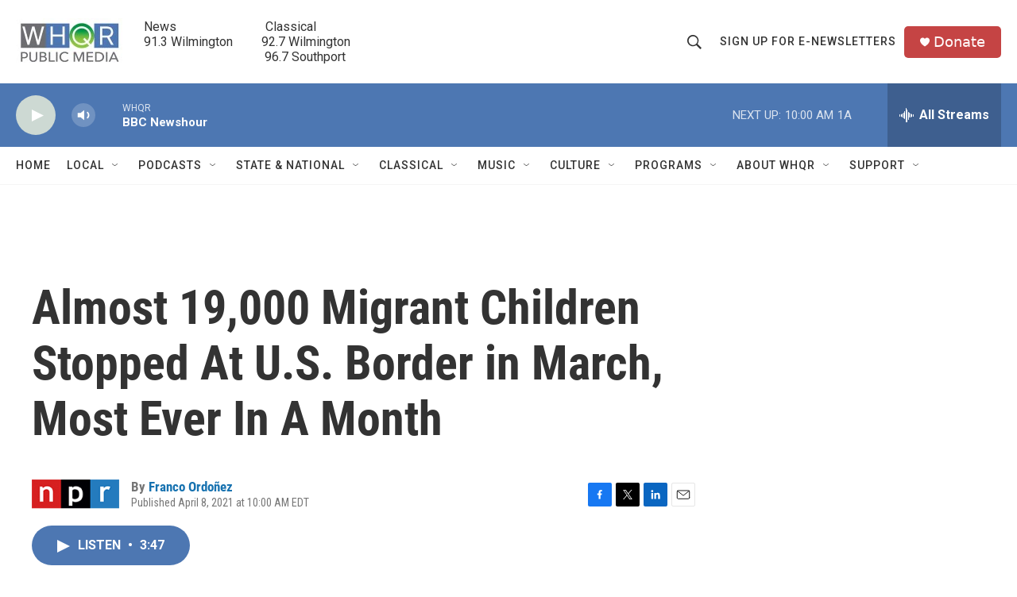

--- FILE ---
content_type: text/html; charset=utf-8
request_url: https://www.google.com/recaptcha/api2/aframe
body_size: 265
content:
<!DOCTYPE HTML><html><head><meta http-equiv="content-type" content="text/html; charset=UTF-8"></head><body><script nonce="dMHhLiouznnkXpmJ67nNmg">/** Anti-fraud and anti-abuse applications only. See google.com/recaptcha */ try{var clients={'sodar':'https://pagead2.googlesyndication.com/pagead/sodar?'};window.addEventListener("message",function(a){try{if(a.source===window.parent){var b=JSON.parse(a.data);var c=clients[b['id']];if(c){var d=document.createElement('img');d.src=c+b['params']+'&rc='+(localStorage.getItem("rc::a")?sessionStorage.getItem("rc::b"):"");window.document.body.appendChild(d);sessionStorage.setItem("rc::e",parseInt(sessionStorage.getItem("rc::e")||0)+1);localStorage.setItem("rc::h",'1769436703376');}}}catch(b){}});window.parent.postMessage("_grecaptcha_ready", "*");}catch(b){}</script></body></html>